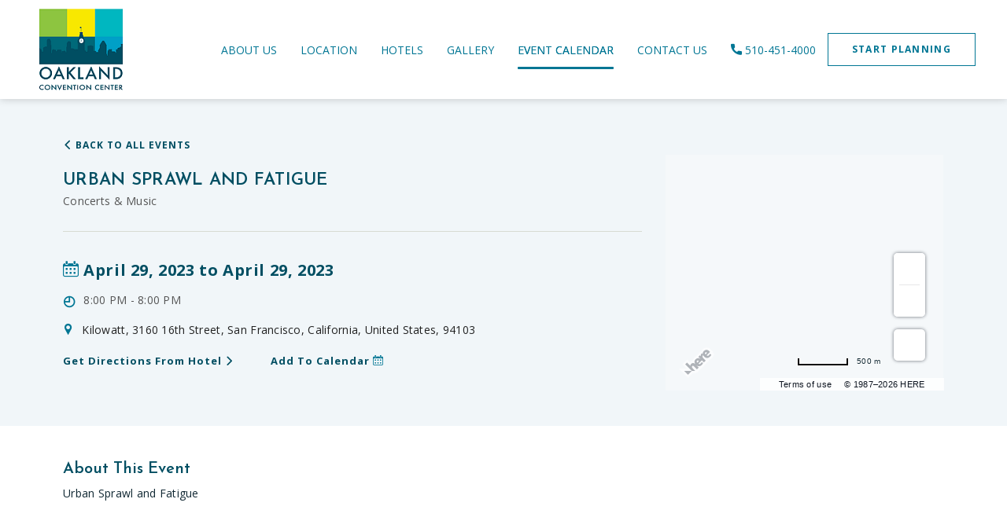

--- FILE ---
content_type: text/html; charset=utf-8
request_url: https://www.oaklandconventioncenter.com/events/san-francisco/urban-sprawl-and-fatigue-6323323
body_size: 8951
content:



<!DOCTYPE HTML>
<html lang="en">
  <head>
    <title>Urban Sprawl and Fatigue</title>
    <meta http-equiv="Content-Type" content="text/html; charset=utf-8">
    <meta name="ROBOTS" content="NOARCHIVE">
    <meta name="description" content="Urban Sprawl and Fatigue">
    <meta name="viewport" content="width=device-width, initial-scale=1">
    <script>
function deferCssLoad(URL,delaySec) {
        setTimeout(function () {
        var headSection = document.getElementsByTagName("head")[0];
        var elementCSS = document.createElement("link");
        elementCSS.type = "text/css";
        elementCSS.rel = "stylesheet";
        elementCSS.href = URL;
        headSection.appendChild(elementCSS);
        },delaySec);
}
deferCssLoad("https://fonts.googleapis.com/css2?family=Josefin+Sans:wght@400;600;700&display=swap", "");
deferCssLoad("https://fonts.googleapis.com/css2?family=Open+Sans:wght@400;700&display=swap", "");
deferCssLoad("https://www.oaklandconventioncenter.com/css/fonts.aspx","");
deferCssLoad("https://www.oaklandconventioncenter.com/css/mimpl-icon.aspx","");
</script>
    <script>
  var dataLayer = window.dataLayer || [];
  dataLayer.site_id = "MDS_Custom_oaklandconventioncenter";
  dataLayer.prop_marsha_code = "OAKDT";
  dataLayer.env_gdpr = "true";
  dataLayer.env_ccpa = "true";
  dataLayer.env_marketing = "true";
</script>
 
<script async="" src="//assets.adobedtm.com/launch-EN3963523be4674e5591a9c4d516697352.min.js"></script>
 
<script>
  function initializeConsentBasedGTM() {
    var UrlString = getCookieData("OptanonConsent");
    var UrlStrDeCoded = decodeURIComponent(UrlString);
    var GroupVal = getQuerystring("groups", "", UrlStrDeCoded);
    var stringArray = GroupVal.split(",");
 
    if (stringArray[2] == "4:1" || stringArray[3] == "6:1" || typeof (stringArray[3]) == "undefined") {
      loadGTM();
    }
  }
 
  function loadGTM() {
    (function (w, d, s, l, i) {
      w[l] = w[l] || [];
      w[l].push({
        'gtm.start': new Date().getTime(),
        event: 'gtm.js'
      });
      var f = d.getElementsByTagName(s)[0],
        j = d.createElement(s),
        dl = l != 'dataLayer' ? '&l=' + l : '';
      j.async = true;
      j.src = '//www.googletagmanager.com/gtm.js?id=' + i + dl;
      f.parentNode.insertBefore(j, f);
    })(window, document, 'script', 'dataLayer', 'GTM-MJKLV29');
  }
 
  function getCookieData(name) {
    name += '=';
    for (var ca = document.cookie.split(/;\s*/), i = ca.length - 1; i >= 0; i--)
      if (!ca[i].indexOf(name)) return ca[i].replace(name, '');
  }
 
  function getQuerystring(key, default_, Ustring) {
    if (default_ == null) default_ = "";
    key = key.replace(/[\[]/, "\\\[").replace(/[\]]/, "\\\]");
    var regex = new RegExp("[\\?&]" + key + "=([^&#]*)");
    var qs = regex.exec(Ustring);
    if (qs == null) return default_;
    else return qs[1];
  }

initializeConsentBasedGTM();
</script>
    <link href="https://www.oaklandconventioncenter.com/dynamic/css/eventdetailtemplate-responsive.aspx?version=8252025122722" type="text/css" rel="stylesheet">
    
  <meta name="robots" content="noindex,nofollow"><link rel='canonical' href='https://www.oaklandconventioncenter.com/events/san-francisco/urban-sprawl-and-fatigue-6323323'><meta name="generator" content="Milestone CMS 6.0"><script>if (top.location.host != self.location.host) {
    top.location = self.location;
}
</script><script id="mjdata" type="application/ld+json">[{
  "@context": "http://schema.org",
  "@type": [
    "CivicStructure"
  ],
  "name": "Oakland Convention Center",
  "alternateName": null,
  "url": "http://www.oaklandconventioncenter.com/",
  "sameAs": [
    "https://www.facebook.com/OAKConventionCenter",
    "https://twitter.com/OaklandConvCtr",
    "https://www.instagram.com/oaklandconventioncenter/",
    "https://www.youtube.com/channel/UC8kz2iDjStLw08KHExL6yVA"
  ],
  "logo": "https://www.oaklandconventioncenter.com/images/oakland-convention-center-logo.svg",
  "image": "https://www.oaklandconventioncenter.com/images/oakland-convention-center-logo.svg",
  "description": null,
  "award": null,
  "legalName": null,
  "contactPoint": null,
  "telephone": "+1-510-451-4000",
  "address": {
    "@type": "PostalAddress",
    "streetAddress": "550 10th Street",
    "addressLocality": "Oakland",
    "addressRegion": "CA",
    "postalCode": "94607",
    "addressCountry": "United States"
  },
  "geo": {
    "@type": "GeoCoordinates",
    "latitude": "37.8023474",
    "longitude": "-122.2761786"
  },
  "aggregateRating": null,
  "brand": null,
  "photo": null,
  "review": null,
  "starRating": null,
  "priceRange": null,
  "subOrganization": null,
  "parentOrganization": null,
  "hasOfferCatalog": null,
  "petsAllowed": null
},{
  "@context": "http://schema.org",
  "@type": "WebSite",
  "name": "Oakland Convention Center",
  "alternateName": "Oakland Convention Center",
  "url": "http://www.oaklandconventioncenter.com/"
},{
  "@context": "http://schema.org",
  "@type": "Event",
  "name": "Urban Sprawl and Fatigue",
  "description": "Urban Sprawl and Fatigue",
  "startDate": "2023-04-29T20:00:00",
  "endDate": "2023-04-29T20:00:00",
  "url": "https://www.oaklandconventioncenter.com/events/san-francisco/urban-sprawl-and-fatigue-6323323",
  "location": {
    "@type": "Place",
    "name": "Kilowatt",
    "hasMap": "http://maps.google.com/maps?q=3160 16th Street,San-Francisco,California,United States,94103",
    "geo": {
      "@type": "GeoCoordinates",
      "latitude": "37.765060400000",
      "longitude": "-122.423248300000"
    },
    "address": {
      "@type": "PostalAddress",
      "streetAddress": "3160 16th Street",
      "addressLocality": "San-Francisco",
      "addressRegion": "California",
      "postalCode": "94103",
      "addressCountry": "United States"
    }
  }
}]</script>
<script>(window.BOOMR_mq=window.BOOMR_mq||[]).push(["addVar",{"rua.upush":"false","rua.cpush":"false","rua.upre":"false","rua.cpre":"false","rua.uprl":"false","rua.cprl":"false","rua.cprf":"false","rua.trans":"","rua.cook":"false","rua.ims":"false","rua.ufprl":"false","rua.cfprl":"false","rua.isuxp":"false","rua.texp":"norulematch","rua.ceh":"false","rua.ueh":"false","rua.ieh.st":"0"}]);</script>
                              <script>!function(e){var n="https://s.go-mpulse.net/boomerang/";if("False"=="True")e.BOOMR_config=e.BOOMR_config||{},e.BOOMR_config.PageParams=e.BOOMR_config.PageParams||{},e.BOOMR_config.PageParams.pci=!0,n="https://s2.go-mpulse.net/boomerang/";if(window.BOOMR_API_key="9CBAH-TLDAM-GB44W-K4FXF-QTE25",function(){function e(){if(!o){var e=document.createElement("script");e.id="boomr-scr-as",e.src=window.BOOMR.url,e.async=!0,i.parentNode.appendChild(e),o=!0}}function t(e){o=!0;var n,t,a,r,d=document,O=window;if(window.BOOMR.snippetMethod=e?"if":"i",t=function(e,n){var t=d.createElement("script");t.id=n||"boomr-if-as",t.src=window.BOOMR.url,BOOMR_lstart=(new Date).getTime(),e=e||d.body,e.appendChild(t)},!window.addEventListener&&window.attachEvent&&navigator.userAgent.match(/MSIE [67]\./))return window.BOOMR.snippetMethod="s",void t(i.parentNode,"boomr-async");a=document.createElement("IFRAME"),a.src="about:blank",a.title="",a.role="presentation",a.loading="eager",r=(a.frameElement||a).style,r.width=0,r.height=0,r.border=0,r.display="none",i.parentNode.appendChild(a);try{O=a.contentWindow,d=O.document.open()}catch(_){n=document.domain,a.src="javascript:var d=document.open();d.domain='"+n+"';void(0);",O=a.contentWindow,d=O.document.open()}if(n)d._boomrl=function(){this.domain=n,t()},d.write("<bo"+"dy onload='document._boomrl();'>");else if(O._boomrl=function(){t()},O.addEventListener)O.addEventListener("load",O._boomrl,!1);else if(O.attachEvent)O.attachEvent("onload",O._boomrl);d.close()}function a(e){window.BOOMR_onload=e&&e.timeStamp||(new Date).getTime()}if(!window.BOOMR||!window.BOOMR.version&&!window.BOOMR.snippetExecuted){window.BOOMR=window.BOOMR||{},window.BOOMR.snippetStart=(new Date).getTime(),window.BOOMR.snippetExecuted=!0,window.BOOMR.snippetVersion=12,window.BOOMR.url=n+"9CBAH-TLDAM-GB44W-K4FXF-QTE25";var i=document.currentScript||document.getElementsByTagName("script")[0],o=!1,r=document.createElement("link");if(r.relList&&"function"==typeof r.relList.supports&&r.relList.supports("preload")&&"as"in r)window.BOOMR.snippetMethod="p",r.href=window.BOOMR.url,r.rel="preload",r.as="script",r.addEventListener("load",e),r.addEventListener("error",function(){t(!0)}),setTimeout(function(){if(!o)t(!0)},3e3),BOOMR_lstart=(new Date).getTime(),i.parentNode.appendChild(r);else t(!1);if(window.addEventListener)window.addEventListener("load",a,!1);else if(window.attachEvent)window.attachEvent("onload",a)}}(),"".length>0)if(e&&"performance"in e&&e.performance&&"function"==typeof e.performance.setResourceTimingBufferSize)e.performance.setResourceTimingBufferSize();!function(){if(BOOMR=e.BOOMR||{},BOOMR.plugins=BOOMR.plugins||{},!BOOMR.plugins.AK){var n=""=="true"?1:0,t="",a="amhiclaxyyddw2lpezga-f-cee8b717a-clientnsv4-s.akamaihd.net",i="false"=="true"?2:1,o={"ak.v":"39","ak.cp":"1811288","ak.ai":parseInt("1159236",10),"ak.ol":"0","ak.cr":9,"ak.ipv":4,"ak.proto":"h2","ak.rid":"285ea156","ak.r":37607,"ak.a2":n,"ak.m":"dsca","ak.n":"essl","ak.bpcip":"3.14.129.0","ak.cport":35450,"ak.gh":"23.198.5.61","ak.quicv":"","ak.tlsv":"tls1.3","ak.0rtt":"","ak.0rtt.ed":"","ak.csrc":"-","ak.acc":"","ak.t":"1768891980","ak.ak":"hOBiQwZUYzCg5VSAfCLimQ==jRfEat9viPVZUf+8/oIVHiNCynR8N35EdJ+HWWnkrLl0L9c7y2qKzWgMylbZJE/yxrZHGcBSir7AaiYcC30KakvgsOquHiLTui/GSiSCfc0FP3OayajI/cflE3ixXYIavLHWWXUTNICRUIlBLCDNvtNTiV7BwHWdRmQLJeGHJnkMWyiNiULGWgOCoIRhl1xv/GZVTk/07C1hvgysRypfWtn9lnXeOTgbASQI8MUh2x5slbUur3go6JOAmzMWV0OtOKmkYeL/0T3H+SmaMg/lUHPjpaTSUaqhrO3iLdgSaUiXISTa2ZTGsrbpTZEjqPJ9hNILsMXmPM2aGJBbgN/iX/254Lik2lmT3d1y+fnsZjjplPb2fNzv6/rFNoF+evkrLI4JEbKXd8xxGDp4HlmcrllWMbsRgxCZb7JgaRfrBfc=","ak.pv":"88","ak.dpoabenc":"","ak.tf":i};if(""!==t)o["ak.ruds"]=t;var r={i:!1,av:function(n){var t="http.initiator";if(n&&(!n[t]||"spa_hard"===n[t]))o["ak.feo"]=void 0!==e.aFeoApplied?1:0,BOOMR.addVar(o)},rv:function(){var e=["ak.bpcip","ak.cport","ak.cr","ak.csrc","ak.gh","ak.ipv","ak.m","ak.n","ak.ol","ak.proto","ak.quicv","ak.tlsv","ak.0rtt","ak.0rtt.ed","ak.r","ak.acc","ak.t","ak.tf"];BOOMR.removeVar(e)}};BOOMR.plugins.AK={akVars:o,akDNSPreFetchDomain:a,init:function(){if(!r.i){var e=BOOMR.subscribe;e("before_beacon",r.av,null,null),e("onbeacon",r.rv,null,null),r.i=!0}return this},is_complete:function(){return!0}}}}()}(window);</script></head>
  <body class="headerSticky-inner">
      <!-- Google Tag Manager (noscript) -->
<noscript><iframe src="https://www.googletagmanager.com/ns.html?id=GTM-5D7HQ6T" height="0" width="0" style="display:none;visibility:hidden"></iframe></noscript>
<!-- End Google Tag Manager (noscript) --> 
    <!--for no editor on content--> 
     
    <!-- For ADA --> 
      
    <div id="wrapper" class="wrapper">

      <a role="button" class="skip-to-content-btn" href="#middle">Skip to main content</a>
    <div class="inner-page-header"><header id="main" class="desktophead header uk-sticky uk-sticky-fixed" data-uk-sticky="">
    <div class="navigation-wrap">
        <div class="container1240">
            <div class="web-header">
                <div class="uk-navbar-left"> <a href="/">
<img data-nodeferimage="true" src="https://www.oaklandconventioncenter.com/images/oakland-convention-center-logo.svg" width="124" height="124" alt="550 10th Street, Oakland California"><span class="sr-only">Oakland Convention Center - 550 10th Street, Oakland California</span>
</a> </div>
                <nav class="uk-navbar-container deskview uk-navbar-right" data-uk-navbar="">
    <ul class="uk-navbar-nav">
        <li class="submenulist"><a href="https://www.oaklandconventioncenter.com/about-us" class="nav">About Us</a></li>
<li class="submenulist"><a href="https://www.oaklandconventioncenter.com/location" class="nav">Location</a></li>
<li class="submenulist"><a href="https://www.oaklandconventioncenter.com/hotels" class="nav">Hotels</a></li>
<li class="submenulist"><a href="https://www.oaklandconventioncenter.com/gallery" class="nav">Gallery</a></li>
<li class="submenulist"><a href="https://www.oaklandconventioncenter.com/events" class="nav">Event Calendar</a></li>
<li class="submenulist"><a href="https://www.oaklandconventioncenter.com/contact-us" class="nav">Contact Us</a></li>
<li class="submenulist"><a href="tel:510-451-4000" class="custom_click_track" data-custom_click_track_value="NavBar | Click-to-Call | External | event458"><span class="mim-icon-call1"></span> 510-451-4000</a></li>
    </ul>
</nav>
                <a class="reserve button" href="https://www.oaklandconventioncenter.com/rfp" role="button"><span>Start Planning</span></a>
            </div>
            <div class="mob-header">
 <div class="uk-navbar-left"> <a href="/">
<img data-nodeferimage="true" src="https://www.oaklandconventioncenter.com/images/oakland-convention-center-logo.svg" width="124" height="124" alt="550 10th Street, Oakland California"><span class="sr-only">Oakland Convention Center - 550 10th Street, Oakland California</span>
</a> </div>
<div class="right-header-mobile"><div class="mob-call">
            <a href="tel:510-451-4000" target="_blank" rel="nofollow"> <span class="mim-icon-call1"></span> Call </a>
</div>
 <div class="burger-menu">
    <!--a class="burger-menu-wrap" href="javascript:;" data-uk-toggle="target: #megamenu;"-->
    <a class="burger-menu-wrap" href="#my-id" data-uk-toggle="">
        <div class="menu-line-wrap"></div>
        <span class="burger-menu-text">Menu</span>
        <span class="burger-menu-text burger-menu-text-close">Close</span>
    </a>
</div>
<div id="my-id" class="mobile-nav" data-uk-offcanvas="">
        <nav class="uk-navbar-container mobile">
            <ul class="mob-primary-links">
                <li><a href="https://www.oaklandconventioncenter.com/" class="nav">Home</a></li>
                <li><a href="https://www.oaklandconventioncenter.com/about-us" class="nav">About Us</a></li>
                <li><a href="https://www.oaklandconventioncenter.com/location" class="nav">Location</a></li>
                <li><a href="https://www.oaklandconventioncenter.com/hotels" class="nav">Hotels</a></li>
                <li><a href="https://www.oaklandconventioncenter.com/gallery" class="nav">Gallery</a></li>
                <li><a href="https://www.oaklandconventioncenter.com/events" class="nav">Event Calendar</a></li>
                <li><a href="https://www.oaklandconventioncenter.com/contact-us" class="nav">Contact Us</a></li>
        
            </ul>
            
    <ul class="secondry-nav">
       <li><a href="https://www.oaklandconventioncenter.com/accessibility" class="nav">Accessibility</a></li>
        <li><a href="https://www.marriott.com/about/terms-of-use.mi" class="nav" target="_blank" rel="nofollow">Terms of Use</a></li>       
       <!-- <li><a href="https://www.oaklandconventioncenter.com/" class="nav">Do Not Sell</a></li>
        <li><a href="https://www.oaklandconventioncenter.com/" class="nav">Tracking Preferences</a></li>-->
        <!--<li><a href="https://www.oaklandconventioncenter.com/contact-us" class="nav">Contact Us</a></li>-->
        <li><a href="https://www.oaklandconventioncenter.com/privacy-policy" class="nav">Privacy Policy</a></li>
        <li><a href="https://www.oaklandconventioncenter.com/map" class="nav">Emap</a></li>
        <li><a href="https://www.oaklandconventioncenter.com/site-map" class="nav">Sitemap</a></li>
<li><a href="https://www.oaklandconventioncenter.com/venues" class="nav">Venues</a></li>
     </ul>
<div class="footer-social-links">
                        <div class="social-media-wrap"><ul> <li> <a class="facebook custom_click_track" data-custom_click_track_value="Footer: Facebook | Social Site Click | External | event465" target="_blank" href="https://www.facebook.com/OAKConventionCenter" rel="nofollow"><span class="mim-icon-facebook icon-s" aria-hidden="true"></span><span class="sr-only">Facebook</span> </a> </li> <li> <a class="twitter custom_click_track" data-custom_click_track_value="Footer: Twitter | Social Site Click | External | event465" target="_blank" href="https://twitter.com/OaklandConvCtr" rel="nofollow"><span class="mim-icon-twitter-icon icon-s" aria-hidden="true"></span><span class="sr-only">Twitter</span> </a> </li> <li> <a class="instagram custom_click_track" data-custom_click_track_value="Footer: Instagram | Social Site Click | External | event465" target="_blank" href="https://www.instagram.com/oaklandconventioncenter/" rel="nofollow"><span class="mim-icon-instagram-logo icon-s" aria-hidden="true"></span><span class="sr-only">Instagram</span> </a> </li> <li> <a class="youtube custom_click_track" data-custom_click_track_value="Footer: Youtube | Social Site Click | External | event465" target="_blank" href="https://www.youtube.com/channel/UC8kz2iDjStLw08KHExL6yVA" rel="nofollow"><span class="mim-icon-youtube icon-s" aria-hidden="true"></span><span class="sr-only">Youtube</span> </a> </li></ul></div>
                    </div>
<ul class="secondry-nav start-plan-button">
       <li><a href="https://www.oaklandconventioncenter.com/rfp" class="nav bookyourstay">Start Planning</a></li>
    </ul>
    </nav>
</div> </div>
            </div>
        </div>
    </div>
</header>
<!-- class="reservation-bg" id="res-bg"-->
<!--<div id="offcanvas-flip" data-uk-offcanvas="flip: true; overlay: true">
    <div id="reservationtable" class="uk-offcanvas-bar reservation-top">
<button class="uk-offcanvas-close" type="button" uk-close></button>
        <h3>Title</h3>
       
    </div>
</div>--></div> 
      <!--Event-->
      <div id="middle" class="event-detail-dark">
      <div class="container">
          <div class="mid-part event-detail-snippet">
            <div class="back-to-restaurant"><a id="btnbacktoeventlist" href="https://www.oaklandconventioncenter.com/events" onclick="gobacktoview();"><span class="mim-icon-left-arrow"></span> Back to All Events</a></div>
          </div>
          <div class="uk-grid-medium uk-grid" uk-grid="">
            <div class="uk-width-2-3@m event-detial-left">
              <div id="contentinfo" class="fixheader">
                <div class="contentwrap">
                  <div id="container" class="event-container">
                    <div class="event-header-section contentfocus" tabindex="0">
                      <div id="header">Urban Sprawl and Fatigue</div>                              
                      <div class="event-snippet-category"> Concerts & Music</div>
                    </div>  
                    <div class="event-information contentfocus" tabindex="0">
                      <div class="event-snippet-top">
                        <div class="event-daterange" data-event-startdate="April 29, 2023" data-event-enddate="April 29, 2023"><span class="mim-icon-calender-icon"></span> April 29, 2023 to April 29, 2023
                        </div>
                      </div>                                  
                      <div class="event-inner event-snippet-time">
                        <span class="timesymbol">◴</span><span class="text-right">8:00 PM - 8:00 PM</span>
                      </div>
                      <div class="event-inner event-snippet-address">
                        <span class="mim-icon-pin"></span><span class="text-right">Kilowatt, 3160 16th Street, San Francisco, California, United States, 94103</span>
                      </div>
                      <div class="event-details-button event-inner">
                        <a style="" class="directions-btn arrow-link" href="javascript:void(0);" onclick="googlemapredirection('https://www.google.com/maps/preview?saddr=37.8023474,-122.2761786&daddr=3160 16th Street,San-Francisco,California,United States,94103'); pushToGtmRenderByDom(this);" data-autodatalayer="" data-msevent="outbound" data-mscategory="outbound" data-msaction="click"><span class="formslable" aria-hidden="true">map-Urban Sprawl and Fatigue</span>Get Directions from Hotel <span class="mim-icon-right-arrow"></span></a>
                        <a href="javascript:void(0);" class="add-to-calendar arrow-link" onclick="addToCalendar('6323323'); pushToGtmRenderByDom(this);" data-autodatalayer="" data-msevent="events" data-mscategory="add to calendar" data-msaction="click"><span class="formslable" aria-hidden="true">Urban Sprawl and Fatigue</span><span aria-hidden="true">Add to Calendar</span> <span class="mim-icon-calender-icon"></span><span class="sr-only">Add to Urban Sprawl and Fatigue my Calendar</span></a>

                      </div>
                    </div>

                    <div class="clear"></div>
                  </div>
                </div>
              </div>
            </div>
            <div class="uk-width-1-3@m">
              <div class="event-details-map">
                <div class="gmaplod"><div id="diveventdetailpage">
<div id="divgmap"></div>
<input type="hidden" id="hdngmapvenue" value="Kilowatt">
<input type="hidden" id="hdngmaphoteladdress" value="37.8023474,-122.2761786">
<input type="hidden" id="hdngmapeventaddress" value="3160 16th Street,San-Francisco,California,United States~94103">
</div></div>
                <div class="clear"></div>
              </div>

            </div>
          </div>

        </div>
        </div>       
      <!-- Content Section -->
      <div class="container">
        <div class="row about-event">
          <div class="col-sm-12 col-md-12">
            <div class="data-text">
              <div class="event-description contentfocus" tabindex="0">
                <h4>About This Event</h4>
                Urban Sprawl and Fatigue
                <div class="event-details-img"></div>
              </div>
            </div>
          </div>
        </div>
      </div>   
      <!--Event End-->
        
    </div>
  <div class="inner-pages-footer" id="footer">
      <div class="footer" data-uk-scrollspy="cls:uk-animation-slide-bottom-small; repeat: false; delay: 300;">
    <div class="uk-container">
        <div class="footer-middle">
            <div class="col1">
                <div class="footer-box">
                    
                    <div class="dynamiccomponenteditenable" data-id='270785' data-editbuttontext='' data-editable='True'>
                       <h3 class="contentfocus" tabindex="0">Oakland Convention Center</h3>

<div class="hotel-info">
<div class="htl-addr"><a class="custom_click_track" data-custom_click_track_value="Footer | Activity Link Click | External | event464" href="https://www.oaklandconventioncenter.com/tracking/click-location-map.aspx" target="_blank">550 10th Street <span class="ht-city">Oakland</span>, <span class="ht-state">CA</span> <span class="adr">94607</span></a></div>

<div class="htl-number">Phone: <a class="custom_click_track" data-custom_click_track_value="Footer | Click-to-Call | External | event458" href="tel:510-451-4000" target="_blank" rel="nofollow">510-451-4000</a><br>
<a href="http://www.oaklandconventioncenter.com/" target="_blank" rel="nofollow">www.oaklandconventioncenter.com</a></div>

<div class="htl-number">jeffrey.e.martin@marriott.com</div>

<div class="htl-number">&nbsp;</div>
</div>
                        
                    </div>

                    <div class="footer-social-links">
                        <div class="social-media-wrap"><ul> <li> <a class="facebook custom_click_track" data-custom_click_track_value="Footer: Facebook | Social Site Click | External | event465" target="_blank" href="https://www.facebook.com/OAKConventionCenter" rel="nofollow"><span class="mim-icon-facebook icon-s" aria-hidden="true"></span><span class="sr-only">Facebook</span> </a> </li> <li> <a class="twitter custom_click_track" data-custom_click_track_value="Footer: Twitter | Social Site Click | External | event465" target="_blank" href="https://twitter.com/OaklandConvCtr" rel="nofollow"><span class="mim-icon-twitter-icon icon-s" aria-hidden="true"></span><span class="sr-only">Twitter</span> </a> </li> <li> <a class="instagram custom_click_track" data-custom_click_track_value="Footer: Instagram | Social Site Click | External | event465" target="_blank" href="https://www.instagram.com/oaklandconventioncenter/" rel="nofollow"><span class="mim-icon-instagram-logo icon-s" aria-hidden="true"></span><span class="sr-only">Instagram</span> </a> </li> <li> <a class="youtube custom_click_track" data-custom_click_track_value="Footer: Youtube | Social Site Click | External | event465" target="_blank" href="https://www.youtube.com/channel/UC8kz2iDjStLw08KHExL6yVA" rel="nofollow"><span class="mim-icon-youtube icon-s" aria-hidden="true"></span><span class="sr-only">Youtube</span> </a> </li></ul></div>
                    </div>
                </div>
            </div>
            <div class="col2 uk-text-center">
                <div class="uk-navbar-left"> <a href="/">
<img data-nodeferimage="true" src="https://www.oaklandconventioncenter.com/images/oakland-convention-center-logo.svg" width="124" height="124" alt="550 10th Street, Oakland California"><span class="sr-only">Oakland Convention Center - 550 10th Street, Oakland California</span>
</a> </div>
            </div>
            <div class="col3">
                <div class="footer-box">
                    <div class="dynamiccomponenteditenable" data-id='270783' data-editbuttontext='' data-editable='True'>
<h3 class="contentfocus" tabindex="0">Subscribe For Specials</h3>
<p class="contentfocus" tabindex="0">Get update on all our latest offers, events and news.</p>
                    <a href="https://www.oaklandconventioncenter.com/email-offers" role="button" class="signmein button">SIGN UP NOW! <span class="sr-only">SIGN UP NOW!</span></a>
</div>

  </div>
            </div>
        </div>
		<div class="footer-links-sec">
		<ul>
    <li class="dynamiccomponenteditenable" data-id='270657' data-editbuttontext='' data-editable='False'><a class="nav" href="https://www.oaklandconventioncenter.com/accessibility">Accessibility</a></li>
    <li class="dynamiccomponenteditenable" data-id='270664' data-editbuttontext='' data-editable='True'><a class="nav" href="https://www.marriott.com/about/terms-of-use.mi" target="_blank" rel="nofollow">Terms of Use</a></li>
    <li class="dynamiccomponenteditenable" data-id='270667' data-editbuttontext='' data-editable='True'><a class="nav" href="https://www.oaklandconventioncenter.com/contact-us">Contact Us</a></li>
    <li class="dynamiccomponenteditenable" data-id='270668' data-editbuttontext='' data-editable='True'><a class="nav" href="https://www.marriott.com/about/privacy.mi" target="_blank" rel="nofollow">Privacy Center</a></li>
    <li class="dynamiccomponenteditenable" data-id='270672' data-editbuttontext='' data-editable='True'><a class="nav" href="https://www.oaklandconventioncenter.com/map">Emap</a></li>
    <li class="dynamiccomponenteditenable" data-id='270669' data-editbuttontext='' data-editable='True'><a class="nav" href="https://www.oaklandconventioncenter.com/site-map">Sitemap</a></li>
    <li class="dynamiccomponenteditenable" data-id='270715' data-editbuttontext='' data-editable='True'><a class="nav" href="https://www.oaklandconventioncenter.com/venues">Venues</a></li>
</ul>
<div class="copyright contentfocus" tabindex="0"><div class="dynamiccomponenteditenable" data-id='270784' data-editbuttontext='' data-editable='True'>&copy; 2026 Marriott International, Inc. All rights reserved. Marriott Proprietary Information.</div>
</div>
           <div class="powered-statement"><span><a href="https://mgscloud.marriott.com/common/sales-mktg-and-rev-mgmt/ecommerce/marriott-digital-services" target="_blank" rel="nofollow">Powered by MDS</a></span> </div>
		</div>
<div class="footer-logos">
<div class="uk-grid">
  <div class="uk-width-1-2@m uk-flex uk-flex-middle">
     <ul class="footer-left-logo">
   <li class="dynamiccomponenteditenable" data-id='270795' data-editbuttontext='' data-editable='True'><a href="https://www.visitoakland.com/" target="_blank" class="custom_click_track" data-custom_click_track_value="Footer | Activity Link Click | External | event464"><img data-src="" src="" alt="Visit Oakland Logo" width="144" height="78" data-uk-img=""><span class="sr-only">Visit Oakland Logo</span></a></li>
   <li class="dynamiccomponenteditenable" data-id='270688' data-editbuttontext='' data-editable='True'><a href="https://www.oaklandca.gov/" target="_blank" class="custom_click_track" data-custom_click_track_value="Footer | Activity Link Click | External | event464"><img data-src="https://www.oaklandconventioncenter.com/resourcefiles/footer-left-logo/picture.png" src="[data-uri]" alt="city of oakland logo" width="144" height="78" data-uk-img="" data-mimg="https://www.oaklandconventioncenter.com/resourcefiles/footer-left-logo/picture.png"><span class="sr-only">city of oakland logo</span></a></li>
   </ul>
</div>
<div class="uk-width-1-2@m uk-flex uk-flex-middle">
     <ul class="footer-right-logo">
   <li class="dynamiccomponenteditenable" data-id='270797' data-editbuttontext='' data-editable='True'><a href="https://www.marriott.com/loyalty.mi" target="_blank" class="custom_click_track" data-custom_click_track_value="Footer | Marriott Link Click |  | External | event463"><img data-src="https://www.oaklandconventioncenter.com/resourcefiles/footer-left-logo/participating-in-mbv-stacked-black-rgb-1.svg" src="[data-uri]" alt="Participating in MBV" width="197" height="31" data-uk-img="" data-mimg="https://www.oaklandconventioncenter.com/resourcefiles/footer-left-logo/participating-in-mbv-stacked-black-rgb-1.svg"><span class="sr-only">Participating in MBV</span></a></li>
   </ul>
</div>
</div>
</div>
    </div>
</div>

<div class="footer-sticky-nav-mobile">
<ul class="uk-subnav">
<li><a href="https://www.oaklandconventioncenter.com/venues" class="nav"><span class="mim-icon-conference"></span>venues</a></li>
<li><a href="https://www.oaklandconventioncenter.com/gallery" class="nav"><span class="mim-icon-image-gallery"></span>gallery</a></li>
<li><a href="https://www.oaklandconventioncenter.com/rfp" class="nav btn-book-now"><span class="mim-icon-calendar-with-star"></span>Start Planning</a></li>
</ul>
</div>
<a href="javascript:;" id="backtotop"><span class="mim-icon-left-arrow2 backtotop" aria-hidden="true"></span><span class="sr-only">Back to top</span></a>
    </div>
    
     <link rel="stylesheet" type="text/css" href="https://js.api.here.com/v3/3.1/mapsjs-ui.css?dp-version=1533195059">
<script type="text/javascript" src="https://js.api.here.com/v3/3.1/mapsjs-core.js"></script>
<script type="text/javascript" src="https://js.api.here.com/v3/3.1/mapsjs-service.js"></script>
<script type="text/javascript" src="https://js.api.here.com/v3/3.1/mapsjs-ui.js"></script>
<script type="text/javascript" src="https://js.api.here.com/v3/3.1/mapsjs-mapevents.js"></script> 
        <script>document.write(unescape("%3Cscript src='https://www.oaklandconventioncenter.com/dynamic/js/eventdetailtemplate-responsive.aspx?version=8252025122722' type='text/javascript'%3E%3C/script%3E"));</script>
    
  <input type='hidden' id='iseventdetailpage' value='1'><input type='hidden' id='hdneventcategoryalias' value='category'><script id="msLoadDefer">
var allImgTags = null;
var eleImg = null;
allImgTags = document.getElementsByTagName("img");
function imgInViewport(el) {
  var top = el.offsetTop;
  var left = el.offsetLeft;
  var width = el.offsetWidth;
  var height = el.offsetHeight;

  while(el.offsetParent) {
    el = el.offsetParent;
    top += el.offsetTop;
    left += el.offsetLeft;
  }

  return (
    top < (window.pageYOffset + window.innerHeight) &&
    left < (window.pageXOffset + window.innerWidth) &&
    (top + height) > window.pageYOffset &&
    (left + width) > window.pageXOffset
  );
}
setTimeout(function(){
	
	for(i=0;i<allImgTags.length;i++)
	{
		 if (allImgTags[i].getAttribute('data-mimg'))
			{
			allImgTags[i].setAttribute('src',allImgTags[i].getAttribute('data-mimg'));
			allImgTags[i].removeAttribute("data-mimg");
			}
		 
		
	}
	
	},3000);
window.onscroll = function() {
	
	for(i=0;i<allImgTags.length;i++)
	{
		 if (allImgTags[i].getAttribute('data-mimg')&&  imgInViewport(allImgTags[i])  )
			{
			allImgTags[i].setAttribute('src',allImgTags[i].getAttribute('data-mimg'));
			allImgTags[i].removeAttribute("data-mimg");
			}
		 
		
	}
	
}
</script>

<script id="msCookiePolicy">
var CookieBanner = null;
/* window.onload = function() { 
    "use strict"; */ 
    CookieBanner = {

		moveToTop_msCookieBanner : function ()
		{
				if (document.getElementById("msCookieBanner"))			
				if (window.getComputedStyle(document.getElementById("msCookieBanner"),null).getPropertyValue('position') == 'fixed')
				{
				var elems = document.body.getElementsByTagName("*");
				var len = elems.length;
				
				for (var i=0;i<len;i++) {
					
					var condition1 = false;
					var condition2 = false;
					
					 try { 
					
					if (window.getComputedStyle(elems[i],null).getPropertyValue('position') == 'fixed')
					{
						condition1 = true;
					} else condition1 = false;
					if(elems[i].className.indexOf('fixreservationbottom')>-1) 
					{
						
						condition2 = true;
						
					} else condition2 = false;
					if ((condition1 == true || condition2 ==  true) && elems[i].id!="msCookieBanner") {
						
						elems[i].className += " pushItDown";
					} 
				
					  }
					catch(err) {
							 /* document.getElementById("demo").innerHTML = err.message;  */
						} 
				}	
				}
		},
        hideCookieBanner: function() {

			var newClasss = "";
            var cname = "msCookieBanner";
            var cvalue = "accepted";
            var exdays = 365;
            var d = new Date();
            d.setTime(d.getTime() + (exdays * 24 * 60 * 60 * 1000));
            var expires = "expires=" + d.toUTCString();
            document.cookie = cname + "=" + cvalue + ";" + expires + ";path=/";

            var elem = document.getElementById('msCookieBanner');
            elem.parentNode.removeChild(elem);
			
			var elems = document.body.getElementsByTagName("*");
				var len = elems.length;
			
				for (var i=0;i<len;i++) {
				
					if(typeof(elems[i].className)=='string')
					{
					if (elems[i].className.indexOf('pushItDown')>-1) {
						newClasss = elems[i].className.replace('pushItDown', '');
						elems[i].className = newClasss;
					}
					}
				
				}	
				
        },

        check_and_appendCookieBanner: function() {

            var userCookiePreference = "noanswer";

            var cname = "msCookieBanner";
            var name = cname + "=";
            var ca = document.cookie.split(';');
            for (var i = 0; i < ca.length; i++) {
                var c = ca[i];
                while (c.charAt(0) == ' ') {
                    c = c.substring(1);
                }
                if (c.indexOf(name) == 0) {
                    userCookiePreference = c.substring(name.length, c.length);
                    i = ca.length + 1;
                }
            }

            if (userCookiePreference != "accepted") {

                var iDiv;
				var theParent = document.getElementsByTagName('body')[0];
				if(document.getElementById('msCookieBanner'))
				{
				iDiv = document.getElementById('msCookieBanner');	
				}
				else
				{
				iDiv = document.createElement('div');
                iDiv.id = 'msCookieBanner';	
				theParent.insertBefore(iDiv, theParent.firstChild);
				}
				
                iDiv.className = 'msCookieBanner';
                iDiv.innerHTML = '<div class="left"> <span>Our site uses cookies.</span> <span> By continuing to use our site you are agreeing to our <a href="/privacy-policy?#paracookiepolicy">cookie policy</a>.</span></div><div class="right"><button onclick="window.CookieBanner.hideCookieBanner();">Accept & Close</button></div><div style="clear:both"></div>';
                
				var styles = '#msCookieBanner  {font-family:Arial, Helvetica, sans-serif; font-size:13px; line-height:48px; box-sizing:border-box; height:48px; width:100%; position:fixed;top:0px; z-index:1001}';
                styles += ' #msCookieBanner  {background-color:#000000;color:#FFFFFF; border-top:2px solid #FFFFFF; border-bottom:2px solid #FFFFFF;}';
                styles += ' #msCookieBanner  .left {width:75%;display:inline-block; text-align:center;}';
                styles += ' #msCookieBanner  .right {width:25%;display:inline-block;}';
                styles += ' #msCookieBanner  .right button {border:none;padding:5px;background-color:#FFFFFF;color:#000000;border: solid 1px #fff;cursor: pointer;}';
                styles += ' #msCookieBanner .right button:focus, #msCookieBanner .right button:hover {background: #000;color: #fff;}';
                styles += ' #msCookieBanner  a, #msCookieBanner  a:link, #msCookieBanner  a:visited {color:#fff; border-bottom:dashed 1px #fff; }';
                styles += ' #msCookieBanner  a:hover, #msCookieBanner  a:focus {color:#fff; border-bottom:solid 1px #fff; }';
                styles += ' .pushItDown {margin-top: 48px !important; }';				

                var css = document.createElement('style');
                css.type = 'text/css';

                if (css.styleSheet) css.styleSheet.cssText = styles;
                else css.appendChild(document.createTextNode(styles));

                document.getElementsByTagName("head")[0].appendChild(css);

            }
        }

    };

	setTimeout(function(){
    CookieBanner.check_and_appendCookieBanner();
	CookieBanner.moveToTop_msCookieBanner();
	},3000);
/*    return CookieBanner;

}; */
</script>
<input type='hidden' id='hdnmilestoneSiteURL' value='https://www.oaklandconventioncenter.com/'><input id="hddevicetype" value="desktop" type="hidden"><input id="hdndevicetype" value="desktop" type="hidden"><script id="autoAnalyticsManager" src="https://www.oaklandconventioncenter.com/milestone_common/autoanalyticsmanager.min.js"></script><input type='hidden' id='hdnmilestoneSiteID' value='11817'></body>
</html>





--- FILE ---
content_type: text/css; charset=utf-8
request_url: https://www.oaklandconventioncenter.com/css/mimpl-icon.aspx
body_size: 520
content:
@font-face {
  font-family: 'mimiconfont';
  src:  url('/fonts/mimiconfont.eot?mhicpk');
  src:  url('/fonts/mimiconfont.eot?mhicpk#iefix') format('embedded-opentype'),
    url('/fonts/mimiconfont.woff?mhicpk') format('woff'),
    url('/fonts/mimiconfont.ttf?mhicpk') format('truetype'),
    url('/fonts/mimiconfont.svg?mhicpk#mimiconfont') format('svg');
  font-weight: normal;
  font-style: normal;
  font-display: swap;
}

[class^="mim-icon-"], [class*=" mim-icon-"] {
  /* use !important to prevent issues with browser extensions that change fonts */
  font-family: 'mimiconfont' !important;
  speak: never;
  font-style: normal;
  font-weight: normal;
  font-variant: normal;
  text-transform: none;
  line-height: 1;

  /* Better Font Rendering =========== */
  -webkit-font-smoothing: antialiased;
  -moz-osx-font-smoothing: grayscale;
}
.mim-icon-image-gallery:before { content: "\e915"; }
.mim-icon-conference:before { content: "\e916"; }
.mim-icon-call:before { content: "\e917"; }
.mim-icon-play:before { content: "\e918"; }
.mim-icon-youtube:before { content: "\e919"; }
.mim-icon-calendar-with-star:before { content: "\e91a"; }
.mim-icon-cup:before { content: "\e912"; }
.mim-icon-group:before { content: "\e913"; }
.mim-icon-planning:before { content: "\e914"; }
.mim-icon-envelope:before { content: "\e90b"; }
.mim-icon-bell:before { content: "\e90c"; }
.mim-icon-place:before { content: "\e90d"; }
.mim-icon-giftbox:before { content: "\e90e"; }
.mim-icon-bed:before { content: "\e90f"; }
.mim-icon-email:before { content: "\e910"; }
.mim-icon-call1:before { content: "\e911"; }
.mim-icon-left-arrow1:before { content: "\e903"; }
.mim-icon-left-arrow2:before { content: "\e904"; }
.mim-icon-right-arrow1:before { content: "\e905"; }
.mim-icon-right-arrow21:before { content: "\e906"; }
.mim-icon-notification:before { content: "\e900"; }
.mim-icon-call11:before { content: "\e907"; }
.mim-icon-angle-arrow-down:before { content: "\e977"; }
.mim-icon-add-plus:before { content: "\e976"; }
.mim-icon-add:before { content: "\e974"; }
.mim-icon-substract:before { content: "\e975"; }
.mim-icon-distance-map:before { content: "\e972"; }
.mim-icon-internet:before { content: "\e973"; }
.mim-icon-filled-circle:before { content: "\e970"; }
.mim-icon-placeholder:before { content: "\e96f"; }
.mim-icon-left-arrow-slider:before { content: "\e969"; }
.mim-icon-right-arrow-slider:before { content: "\e96a"; }
.mim-icon-right-arrow-circular-button:before { content: "\e968"; }
.mim-icon-right-arrow2:before { content: "\e963"; }
.mim-icon-download-arrow:before { content: "\e95f"; }
.mim-icon-phone-call:before { content: "\e960"; }
.mim-icon-small-calendar:before { content: "\e962"; }
.mim-icon-musica-searcher:before { content: "\e957"; }
.mim-icon-pin:before { content: "\e955"; }
.mim-icon-minus-button:before { content: "\e94f"; }
.mim-icon-plus-button:before { content: "\e950"; }
.mim-icon-distance:before { content: "\e946"; }
.mim-icon-close:before { content: "\e944"; }
.mim-icon-facebook:before { content: "\e908"; }
.mim-icon-twitter-icon:before { content: "\e93e"; }
.mim-icon-instagram-logo:before { content: "\e940"; }
.mim-icon-pinterest-logo:before { content: "\e941"; }
.mim-icon-book-arrow:before { content: "\e931"; }
.mim-icon-calender-icon:before { content: "\e933"; }
.mim-icon-call2:before { content: "\e934"; }
.mim-icon-slider-next:before { content: "\e93b"; }
.mim-icon-slider-perv:before { content: "\e93c"; }
.mim-icon-left-arrow:before { content: "\e92f"; }
.mim-icon-right-arrow:before { content: "\e930"; }
.mim-icon-close-envelope:before { content: "\e901"; }
.mim-icon-maps-and-flags:before { content: "\e902"; }
.mim-icon-email1:before { content: "\e909"; }
.mim-icon-call21:before { content: "\e90a"; }

--- FILE ---
content_type: image/svg+xml; charset=utf-8
request_url: https://www.oaklandconventioncenter.com/resourcefiles/footer-left-logo/participating-in-mbv-stacked-black-rgb-1.svg
body_size: 1684
content:
<svg id="Layer_1" data-name="Layer 1" xmlns="http://www.w3.org/2000/svg" viewBox="0 0 197.5 31.15"><defs><style>.cls-1{fill:#1c1c1c;}</style></defs><title>Participating_In_MBV_Stacked_Black_RGB</title><path class="cls-1" d="M112.18,68.65a4.43,4.43,0,1,1,4.43-4.43A4.44,4.44,0,0,1,112.18,68.65Zm0-11a6.61,6.61,0,1,0,6.6,6.61A6.61,6.61,0,0,0,112.18,57.61Z" transform="translate(-39.67 -39.67)"/><polygon class="cls-1" points="188.11 18.19 184.42 23.45 180.73 18.19 178.2 18.19 183.31 25.42 183.31 30.9 185.53 30.9 185.53 25.42 185.54 25.41 190.64 18.19 188.11 18.19"/><path class="cls-1" d="M154.1,59.72h3.74a1.69,1.69,0,1,1,0,3.36H154.1ZM160.91,64l-.17-.13.15-.15a3.32,3.32,0,0,0,1-2.29,3.8,3.8,0,0,0-4-3.54h-6V70.57h6.3a4,4,0,0,0,4.23-3.74,3.58,3.58,0,0,0-1.5-2.86m-2.73,4.74H154.1V64.94h4.08a1.9,1.9,0,1,1,0,3.77" transform="translate(-39.67 -39.67)"/><polygon class="cls-1" points="159.8 26.67 156.12 18.19 153.68 18.19 159.28 30.9 160.31 30.9 165.91 18.19 163.47 18.19 159.8 26.67"/><path class="cls-1" d="M171.26,68.65a4.43,4.43,0,1,1,4.43-4.43A4.44,4.44,0,0,1,171.26,68.65Zm0-11a6.61,6.61,0,1,0,6.61,6.61A6.61,6.61,0,0,0,171.26,57.61Z" transform="translate(-39.67 -39.67)"/><polygon class="cls-1" points="149.16 26.38 141.95 18.19 140.84 18.19 140.84 30.9 143.06 30.9 143.06 22.71 150.27 30.9 151.37 30.9 151.37 18.19 149.16 18.19 149.16 26.38"/><rect class="cls-1" x="166.71" y="29.04" width="11.16" height="1.86"/><path class="cls-1" d="M212,64.59A2.55,2.55,0,1,1,214.51,62,2.55,2.55,0,0,1,212,64.59Zm0-7A4.43,4.43,0,1,0,216.39,62,4.44,4.44,0,0,0,212,57.61Z" transform="translate(-39.67 -39.67)"/><polygon class="cls-1" points="0 30.89 0 18.19 0 18.19 0 18.19 0 18.19 0 18.19 2.54 18.19 6.57 25.43 10.59 18.19 13.13 18.19 13.13 30.89 10.92 30.89 10.92 21.91 7.38 28.42 5.76 28.42 2.21 21.91 2.21 30.89 0 30.89"/><path class="cls-1" d="M60.14,66.21l2-4.36,2,4.36Zm2.54-8.35h-1l-5.88,12.7h2.36l1.15-2.47h5.79l1.15,2.48h2.36Z" transform="translate(-39.67 -39.67)"/><path class="cls-1" d="M73.67,59.72h4.08a1.9,1.9,0,1,1,0,3.77H73.67Zm4.69,5.59A3.94,3.94,0,0,0,82,61.61a4,4,0,0,0-4.23-3.75h-6.3v12.7h2.22V65.35h2.19l3.59,5.21H82Z" transform="translate(-39.67 -39.67)"/><path class="cls-1" d="M87.87,59.72H92a1.9,1.9,0,1,1,0,3.77H87.87Zm4.69,5.59a3.93,3.93,0,0,0,3.62-3.7A4,4,0,0,0,92,57.87h-6.3V70.56h2.22V65.35h2.19l3.59,5.21h2.53Z" transform="translate(-39.67 -39.67)"/><rect class="cls-1" x="60.27" y="18.19" width="2.22" height="12.7"/><polygon class="cls-1" points="90.53 18.2 80.72 18.2 80.72 20.23 84.52 20.23 84.52 30.9 86.73 30.9 86.73 20.23 90.53 20.23 90.53 18.2"/><polygon class="cls-1" points="102.55 18.2 92.73 18.2 92.73 20.23 96.53 20.23 96.53 30.9 98.75 30.9 98.75 20.23 102.55 20.23 102.55 18.2"/><polygon class="cls-1" points="191.55 18.23 191.55 18.62 192.58 18.62 192.58 21.48 193.02 21.48 193.02 18.62 194.05 18.62 194.05 18.23 191.55 18.23"/><path class="cls-1" d="M234.52,61.15h-.4V57.9h.63l.8,2.49a1.23,1.23,0,0,1,.08.26,1.63,1.63,0,0,1,.07-.26l.84-2.49h.63v3.25h-.43V58.38a1.58,1.58,0,0,1-.08.28l-.83,2.49h-.42l-.82-2.49a2.29,2.29,0,0,1-.07-.28Z" transform="translate(-39.67 -39.67)"/><path class="cls-1" d="M79.59,45.46v3.07H77.81V39.89h3.84a2.46,2.46,0,0,1,2.76,2.78,3.93,3.93,0,0,1-.17,1.19,2.3,2.3,0,0,1-.52.87,2.06,2.06,0,0,1-.83.54,3.2,3.2,0,0,1-1.12.19Zm0-1.57h1.72a1.4,1.4,0,0,0,1-.3,1.24,1.24,0,0,0,.32-1,1.26,1.26,0,0,0-.31-.93,1.23,1.23,0,0,0-.93-.32H79.6Z" transform="translate(-39.67 -39.67)"/><path class="cls-1" d="M87.72,39.89h2l3.11,8.64H91l-.59-1.78H87.08l-.56,1.78H84.65Zm1,1.73-1.2,3.68H90Z" transform="translate(-39.67 -39.67)"/><path class="cls-1" d="M94.49,48.53V39.89h4.18a3.11,3.11,0,0,1,2.1.61,2.35,2.35,0,0,1,.68,1.84,2.45,2.45,0,0,1-.34,1.33,1.68,1.68,0,0,1-1,.71,1.46,1.46,0,0,1,.8.61,2.87,2.87,0,0,1,.27,1.28l0,1v0c0,.52.12.83.33.94v.27H99.66a2.79,2.79,0,0,1-.21-1.09l0-.91a1.7,1.7,0,0,0-.3-1.08,1.35,1.35,0,0,0-1-.28H96.27v3.36Zm1.78-4.86h2.08a1.51,1.51,0,0,0,1-.27,1.12,1.12,0,0,0,.32-.87,1.1,1.1,0,0,0-.31-.86,1.31,1.31,0,0,0-.93-.29H96.27Z" transform="translate(-39.67 -39.67)"/><path class="cls-1" d="M105.56,48.53V41.44H103V39.89h6.88v1.55h-2.54v7.09Z" transform="translate(-39.67 -39.67)"/><path class="cls-1" d="M111.69,48.53V39.89h1.77v8.64Z" transform="translate(-39.67 -39.67)"/><path class="cls-1" d="M123.54,45.56a3.17,3.17,0,0,1-1.13,2.34,4,4,0,0,1-2.7.87,3.77,3.77,0,0,1-3-1.2,4.84,4.84,0,0,1-1.06-3.35,4.83,4.83,0,0,1,1.08-3.38,4.06,4.06,0,0,1,3.12-1.17,3.92,3.92,0,0,1,2.61.81,3,3,0,0,1,1,2.27h-1.75a1.68,1.68,0,0,0-.59-1.12,2.11,2.11,0,0,0-1.32-.38,2.15,2.15,0,0,0-1.78.75,3.44,3.44,0,0,0-.61,2.22,3.44,3.44,0,0,0,.6,2.17,2.1,2.1,0,0,0,1.73.77,2.07,2.07,0,0,0,1.33-.41,1.92,1.92,0,0,0,.66-1.19Z" transform="translate(-39.67 -39.67)"/><path class="cls-1" d="M125.74,48.53V39.89h1.78v8.64Z" transform="translate(-39.67 -39.67)"/><path class="cls-1" d="M131.23,45.46v3.07h-1.77V39.89h3.84a2.82,2.82,0,0,1,2.06.7,2.86,2.86,0,0,1,.7,2.08,3.63,3.63,0,0,1-.18,1.19,2.41,2.41,0,0,1-.51.87,2.14,2.14,0,0,1-.83.54,3.26,3.26,0,0,1-1.13.19Zm0-1.57H133a1.45,1.45,0,0,0,1-.3,1.23,1.23,0,0,0,.31-1,1.26,1.26,0,0,0-.31-.93,1.22,1.22,0,0,0-.92-.32h-1.81Z" transform="translate(-39.67 -39.67)"/><path class="cls-1" d="M139.36,39.89h2l3.11,8.64h-1.86l-.59-1.78h-3.34l-.57,1.78h-1.87Zm1,1.73L139.2,45.3h2.39Z" transform="translate(-39.67 -39.67)"/><path class="cls-1" d="M146.92,48.53V41.44h-2.56V39.89h6.88v1.55H148.7v7.09Z" transform="translate(-39.67 -39.67)"/><path class="cls-1" d="M153,48.53V39.89h1.77v8.64Z" transform="translate(-39.67 -39.67)"/><path class="cls-1" d="M157,48.53V39.89h1.86l3.5,5.93V39.89h1.75v8.64h-1.83l-3.53-5.93v5.93Z" transform="translate(-39.67 -39.67)"/><path class="cls-1" d="M172.8,47.51a3.06,3.06,0,0,1-1.1,1,3.22,3.22,0,0,1-1.44.31,3.75,3.75,0,0,1-2.93-1.26,4.77,4.77,0,0,1-1.12-3.3,4.73,4.73,0,0,1,1.12-3.3,3.8,3.8,0,0,1,3-1.24,4.26,4.26,0,0,1,2.65.78,3.14,3.14,0,0,1,1.22,2.13h-1.81a1.64,1.64,0,0,0-.67-1,2.24,2.24,0,0,0-1.32-.35,2,2,0,0,0-1.71.79,3.51,3.51,0,0,0-.61,2.2,3.43,3.43,0,0,0,.64,2.2,2.16,2.16,0,0,0,1.77.8,2.08,2.08,0,0,0,1.41-.5,2.16,2.16,0,0,0,.7-1.37h-2V43.86h3.57v4.67H173Z" transform="translate(-39.67 -39.67)"/><path class="cls-1" d="M180.82,48.53V39.89h1.77v8.64Z" transform="translate(-39.67 -39.67)"/><path class="cls-1" d="M185.16,48.53V39.89H187l3.5,5.93V39.89h1.76v8.64h-1.84l-3.53-5.93v5.93Z" transform="translate(-39.67 -39.67)"/></svg>